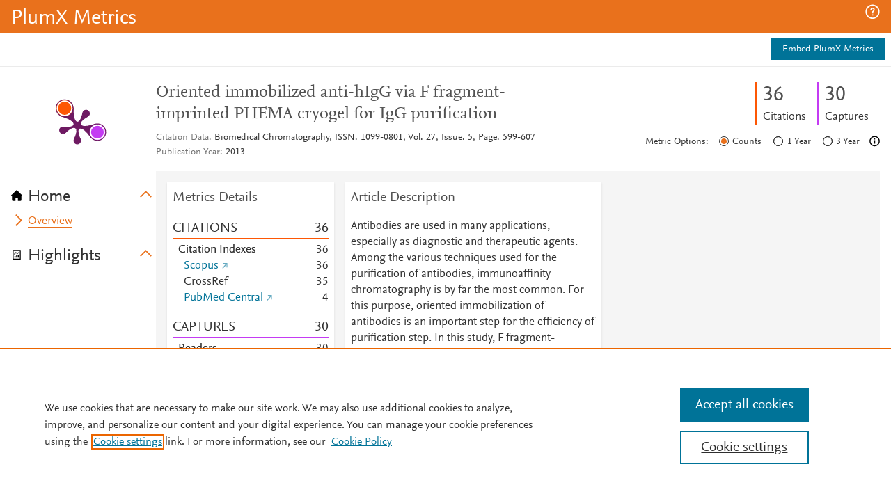

--- FILE ---
content_type: application/x-javascript;charset=utf-8
request_url: https://smetrics.elsevier.com/id?d_visid_ver=4.5.2&d_fieldgroup=A&mcorgid=4D6368F454EC41940A4C98A6%40AdobeOrg&mid=25294029367714879668328334593063234714&ts=1768571294073
body_size: -36
content:
{"mid":"25294029367714879668328334593063234714"}

--- FILE ---
content_type: application/javascript; charset=utf-8
request_url: https://pendo-static-5666915902291968.storage.googleapis.com/guide-content/4SwtcHGCHURhWfBtndMqkK8ubsU@3SIIVEgPbADO_o-SB-5ukfhVXtA/696Iv2TMttjinYZQhiFoDHe2OcQ/c2vvOscbDVP0U1qVUNQjcA7IZPY.dom.jsonp?sha256=W3kszx2dRySauM-4SsoozMXTyJFA7rQGqDo468mvnxU
body_size: 1075
content:
pendo.receiveDomStructureJson("4SwtcHGCHURhWfBtndMqkK8ubsU@3SIIVEgPbADO_o-SB-5ukfhVXtA", "696Iv2TMttjinYZQhiFoDHe2OcQ", {"props":{"id":"pendo-g-696Iv2TMttjinYZQhiFoDHe2OcQ","data-editing-id":"36b22220-b72a-43cd-a3fd-49720d4fc62c","data-layout":"AnnouncementsModule","style":{"position":"absolute","top":"0px","width":"350px","float":"none","vertical-align":"baseline","display":"block"},"class":"_pendo-step-container-size _pendo-resource-center-view-transitions"},"type":"div","children":[{"css":[{"selector":"#pendo-left-caret-413b81f4::before","styles":{"content":"''","position":"absolute","top":"0px","right":"0px","border-right":"6px solid #6A6C75","border-top":"6px solid transparent","border-bottom":"6px solid transparent","border-right-color":"#6A6C75"}},{"selector":"#pendo-left-caret-413b81f4::after","styles":{"content":"''","position":"absolute","right":"-1px","top":"1px","border-right":"5px solid #fff","border-top":"5px solid transparent","border-bottom":"5px solid transparent","border-right-color":"#FFFFFF"}},{"selector":"#pendo-close-guide-09a3246e:hover","styles":{"color":"#999999"}},{"selector":"[data-pendo-announcement-guide-id]:last-child","styles":{"margin-bottom":"25px"}}],"type":"style","props":{"type":"text/css","scoped":"scoped"}},{"props":{"id":"pendo-guide-container","data-editing-id":"f59a652e-f41c-4dbb-bca5-236b851721ca","style":{"padding-top":"0px","padding-left":"0px","padding-right":"0px","padding-bottom":"0px","line-height":1,"text-align":"left","float":"none","vertical-align":"baseline","display":"block"},"class":"_pendo-step-container-styles _pendo-resource-center-view-container"},"type":"div","children":[{"props":{"id":"pendo-resource-center-module-title-container","data-editing-id":"76c76c32-4c74-4d83-a186-e04126e699c5","style":{"padding-top":"0px","padding-left":"0px","padding-right":"0px","padding-bottom":"0px","line-height":1,"text-align":"center","position":"relative","borderBottom":"0px solid #6E1A62","borderLeft":"0px solid #6E1A62","borderRight":"0px solid #6E1A62","borderTop":"7px solid #6E1A62","float":"none","vertical-align":"baseline","display":"block"}},"type":"div","children":[{"props":{"id":"pendo-left-caret-413b81f4","data-editing-id":"58ca5586-5d4b-427f-a458-ca5c1d95eea2","style":{"height":"20px","position":"absolute","left":"24px","top":"45%","margin-top":"0px","width":"0px","float":"none","vertical-align":"baseline","display":"block"},"class":"_pendo-resource-center-left-caret"},"type":"div"},{"props":{"id":"pendo-text-a97cb3d9","data-editing-id":"d335ab3b-5a0f-4a0b-b8f0-ee622327bced","style":{"display":"block","color":"#6A6C75","font-size":"24px","letter-spacing":"0px","line-height":1.4,"overflow-wrap":"break-word","padding-bottom":"24px","padding-left":"36px","padding-right":"36px","padding-top":"24px","position":"relative","text-transform":"none","width":"auto","font-family":"Arial","font-weight":400,"text-align":"center","margin-left":"0px","margin-right":"0px","margin-bottom":"0px","margin-top":"0px","float":"none","vertical-align":"baseline"},"class":"bb-text _pendo-simple-text","data-_pendo-simple-text-1":""},"type":"div","content":"Metric Updates"},{"props":{"aria-label":"Close","id":"pendo-close-guide-09a3246e","data-editing-id":"94c45329-3b3c-4469-9419-0f944eabae8c","style":{"padding-bottom":"0px","padding-left":"0px","padding-right":"0px","padding-top":"0px","margin":"0px","min-width":"0px","color":"#9A9CA5","line-height":1,"font-family":"Helvetica","background":"none","border-radius":"0px","position":"absolute","left":"auto","right":"15px","top":"6px","font-size":"32px","font-weight":100,"z-index":20,"border":"0px","float":"none","vertical-align":"baseline"},"class":"_pendo-close-guide _pendo-resource-center-close-button"},"type":"button","content":"×","actions":[{"action":"dismissGuide","destination":"Global","eventType":"click","parameters":[],"source":"insert_visual_close_button","uiMetadata":{}}]}],"actions":[{"action":"returnToResourceCenterHome","destination":"EventRouter","eventType":"click","parameters":[{"name":"transition","type":"string","value":"left 200ms","mandatory":true},{"name":"direction","type":"string","value":"right","mandatory":true}],"source":"pendo-resource-center-module-title-container","uiMetadata":{}}]},{"props":{"id":"pendo-list-88d091fe","data-editing-id":"2a504905-15ea-4f0f-8583-9fcc27080a5b","data-pendo-grow-height":true,"style":{"height":"342px","margin-left":"0px","margin-right":"0px","margin-bottom":"0px","margin-top":"0px","padding-top":"16px","padding-right":"10px","padding-bottom":"0px","padding-left":"10px","list-style-position":"inherit","overflow":"visible","overflow-y":"auto","borderBottom":"0px solid #DADCE5","borderLeft":"0px solid #DADCE5","borderRight":"0px solid #DADCE5","borderTop":"1px solid #DADCE5","float":"none","vertical-align":"baseline"},"data-_pendo-text-list-ordered-1":"","class":"_pendo-text-list-ordered"},"type":"ol","children":[{"props":{"id":"pendo-list-item-9fe1d3fe","data-editing-id":"549f5db4-5870-4530-842a-304db00d67e5","style":{"padding-top":"5px","padding-right":"20px","padding-bottom":"5px","padding-left":"20px","list-style-type":"none","list-style-position":"inside","position":"relative","margin-left":"0em","borderBottom":"0px solid #FFFFFF","borderLeft":"0px solid #FFFFFF","borderRight":"0px solid #FFFFFF","borderTop":"0px solid #FFFFFF","float":"none","vertical-align":"baseline"},"data-_pendo-text-list-item-1":"","class":"_pendo-text-list-item"},"type":"li","templateName":"pendo_resource_center_announcement_item"}]}]}]});